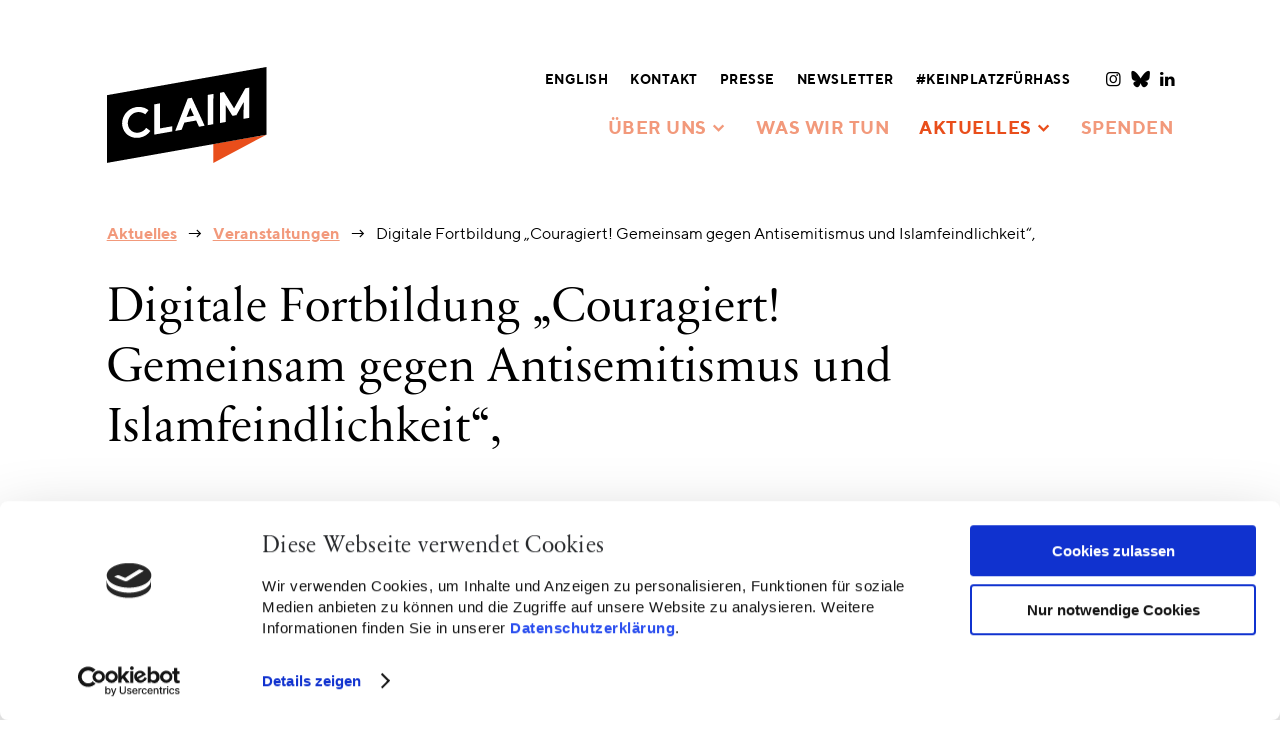

--- FILE ---
content_type: text/html; charset=UTF-8
request_url: https://www.claim-allianz.de/aktuelles/veranstaltungen/digitale-fortbildung-couragiert-gemeinsam-gegen-antisemitismus-und-islamfeindlichkeit/
body_size: 6315
content:
<!doctype html>
 <html class="no-js" lang="de" data-cookies-accepted="false">
 <head>
   <meta charset="utf-8">   
   <meta http-equiv="X-UA-Compatible" content="IE=edge,chrome=1">
   <title>Digitale Fortbildung „Couragiert! Gemeinsam gegen Antisemitismus und Islamfeindlichkeit“, / CLAIM – Allianz gegen Islamfeindlichkeit und Muslimfeindlichkeit</title>
   <meta name="viewport" content="width=device-width, initial-scale=1.0, user-scalable=yes">
   <link rel="apple-touch-icon" href="https://www.claim-allianz.de/content/themes/claim/imgs/apple-touch-icon-precomposed.png?x22834" />
   <link rel="shortcut icon" type="image/x-icon" href="https://www.claim-allianz.de/content/themes/claim/imgs/favicon.ico?x22834"/>
   <meta name="twitter:card" content="summary" />
   <meta property="og:image" content="https://www.claim-allianz.de/content/uploads/2018/06/facebook.jpg"/>
   <meta property="og:description" content="CLAIM setzt sich bundesweit gegen antimuslimischen Rassismus sowie gegen Islam- und Muslimfeindlichkeit ein."/>
   <meta property="og:title" content="Digitale Fortbildung „Couragiert! Gemeinsam gegen Antisemitismus und Islamfeindlichkeit“, / CLAIM – Allianz gegen Islamfeindlichkeit und Muslimfeindlichkeit"/>
   <meta property="og:url" content="https://www.claim-allianz.de/aktuelles/veranstaltungen/digitale-fortbildung-couragiert-gemeinsam-gegen-antisemitismus-und-islamfeindlichkeit/"/>
   <meta property="og:site_name" content="CLAIM – Allianz gegen Islamfeindlichkeit und Muslimfeindlichkeit"/>
   <meta property="og:type" content="website"/>
   <meta name="description" content="CLAIM setzt sich bundesweit gegen antimuslimischen Rassismus sowie gegen Islam- und Muslimfeindlichkeit ein."/>
      <script id="Cookiebot" src="https://consent.cookiebot.com/uc.js" data-cbid="908be02b-5c4d-47c6-9706-373d2bf9055b" type="text/javascript" async></script>
   <meta name='robots' content='max-image-preview:large' />
<link rel="alternate" hreflang="de" href="https://www.claim-allianz.de/aktuelles/veranstaltungen/digitale-fortbildung-couragiert-gemeinsam-gegen-antisemitismus-und-islamfeindlichkeit/" />
<link rel="alternate" hreflang="x-default" href="https://www.claim-allianz.de/aktuelles/veranstaltungen/digitale-fortbildung-couragiert-gemeinsam-gegen-antisemitismus-und-islamfeindlichkeit/" />
<link rel="alternate" title="oEmbed (JSON)" type="application/json+oembed" href="https://www.claim-allianz.de/wp-json/oembed/1.0/embed?url=https%3A%2F%2Fwww.claim-allianz.de%2Faktuelles%2Fveranstaltungen%2Fdigitale-fortbildung-couragiert-gemeinsam-gegen-antisemitismus-und-islamfeindlichkeit%2F" />
<link rel="alternate" title="oEmbed (XML)" type="text/xml+oembed" href="https://www.claim-allianz.de/wp-json/oembed/1.0/embed?url=https%3A%2F%2Fwww.claim-allianz.de%2Faktuelles%2Fveranstaltungen%2Fdigitale-fortbildung-couragiert-gemeinsam-gegen-antisemitismus-und-islamfeindlichkeit%2F&#038;format=xml" />
<style id='wp-img-auto-sizes-contain-inline-css' type='text/css'>
img:is([sizes=auto i],[sizes^="auto," i]){contain-intrinsic-size:3000px 1500px}
/*# sourceURL=wp-img-auto-sizes-contain-inline-css */
</style>
<link rel="stylesheet" href="https://www.claim-allianz.de/content/cache/minify/63cee.css?x22834" media="all" />









<style id='global-styles-inline-css' type='text/css'>
:root{--wp--preset--aspect-ratio--square: 1;--wp--preset--aspect-ratio--4-3: 4/3;--wp--preset--aspect-ratio--3-4: 3/4;--wp--preset--aspect-ratio--3-2: 3/2;--wp--preset--aspect-ratio--2-3: 2/3;--wp--preset--aspect-ratio--16-9: 16/9;--wp--preset--aspect-ratio--9-16: 9/16;--wp--preset--color--black: #000000;--wp--preset--color--cyan-bluish-gray: #abb8c3;--wp--preset--color--white: #ffffff;--wp--preset--color--pale-pink: #f78da7;--wp--preset--color--vivid-red: #cf2e2e;--wp--preset--color--luminous-vivid-orange: #ff6900;--wp--preset--color--luminous-vivid-amber: #fcb900;--wp--preset--color--light-green-cyan: #7bdcb5;--wp--preset--color--vivid-green-cyan: #00d084;--wp--preset--color--pale-cyan-blue: #8ed1fc;--wp--preset--color--vivid-cyan-blue: #0693e3;--wp--preset--color--vivid-purple: #9b51e0;--wp--preset--gradient--vivid-cyan-blue-to-vivid-purple: linear-gradient(135deg,rgb(6,147,227) 0%,rgb(155,81,224) 100%);--wp--preset--gradient--light-green-cyan-to-vivid-green-cyan: linear-gradient(135deg,rgb(122,220,180) 0%,rgb(0,208,130) 100%);--wp--preset--gradient--luminous-vivid-amber-to-luminous-vivid-orange: linear-gradient(135deg,rgb(252,185,0) 0%,rgb(255,105,0) 100%);--wp--preset--gradient--luminous-vivid-orange-to-vivid-red: linear-gradient(135deg,rgb(255,105,0) 0%,rgb(207,46,46) 100%);--wp--preset--gradient--very-light-gray-to-cyan-bluish-gray: linear-gradient(135deg,rgb(238,238,238) 0%,rgb(169,184,195) 100%);--wp--preset--gradient--cool-to-warm-spectrum: linear-gradient(135deg,rgb(74,234,220) 0%,rgb(151,120,209) 20%,rgb(207,42,186) 40%,rgb(238,44,130) 60%,rgb(251,105,98) 80%,rgb(254,248,76) 100%);--wp--preset--gradient--blush-light-purple: linear-gradient(135deg,rgb(255,206,236) 0%,rgb(152,150,240) 100%);--wp--preset--gradient--blush-bordeaux: linear-gradient(135deg,rgb(254,205,165) 0%,rgb(254,45,45) 50%,rgb(107,0,62) 100%);--wp--preset--gradient--luminous-dusk: linear-gradient(135deg,rgb(255,203,112) 0%,rgb(199,81,192) 50%,rgb(65,88,208) 100%);--wp--preset--gradient--pale-ocean: linear-gradient(135deg,rgb(255,245,203) 0%,rgb(182,227,212) 50%,rgb(51,167,181) 100%);--wp--preset--gradient--electric-grass: linear-gradient(135deg,rgb(202,248,128) 0%,rgb(113,206,126) 100%);--wp--preset--gradient--midnight: linear-gradient(135deg,rgb(2,3,129) 0%,rgb(40,116,252) 100%);--wp--preset--font-size--small: 13px;--wp--preset--font-size--medium: 20px;--wp--preset--font-size--large: 36px;--wp--preset--font-size--x-large: 42px;--wp--preset--spacing--20: 0.44rem;--wp--preset--spacing--30: 0.67rem;--wp--preset--spacing--40: 1rem;--wp--preset--spacing--50: 1.5rem;--wp--preset--spacing--60: 2.25rem;--wp--preset--spacing--70: 3.38rem;--wp--preset--spacing--80: 5.06rem;--wp--preset--shadow--natural: 6px 6px 9px rgba(0, 0, 0, 0.2);--wp--preset--shadow--deep: 12px 12px 50px rgba(0, 0, 0, 0.4);--wp--preset--shadow--sharp: 6px 6px 0px rgba(0, 0, 0, 0.2);--wp--preset--shadow--outlined: 6px 6px 0px -3px rgb(255, 255, 255), 6px 6px rgb(0, 0, 0);--wp--preset--shadow--crisp: 6px 6px 0px rgb(0, 0, 0);}:where(.is-layout-flex){gap: 0.5em;}:where(.is-layout-grid){gap: 0.5em;}body .is-layout-flex{display: flex;}.is-layout-flex{flex-wrap: wrap;align-items: center;}.is-layout-flex > :is(*, div){margin: 0;}body .is-layout-grid{display: grid;}.is-layout-grid > :is(*, div){margin: 0;}:where(.wp-block-columns.is-layout-flex){gap: 2em;}:where(.wp-block-columns.is-layout-grid){gap: 2em;}:where(.wp-block-post-template.is-layout-flex){gap: 1.25em;}:where(.wp-block-post-template.is-layout-grid){gap: 1.25em;}.has-black-color{color: var(--wp--preset--color--black) !important;}.has-cyan-bluish-gray-color{color: var(--wp--preset--color--cyan-bluish-gray) !important;}.has-white-color{color: var(--wp--preset--color--white) !important;}.has-pale-pink-color{color: var(--wp--preset--color--pale-pink) !important;}.has-vivid-red-color{color: var(--wp--preset--color--vivid-red) !important;}.has-luminous-vivid-orange-color{color: var(--wp--preset--color--luminous-vivid-orange) !important;}.has-luminous-vivid-amber-color{color: var(--wp--preset--color--luminous-vivid-amber) !important;}.has-light-green-cyan-color{color: var(--wp--preset--color--light-green-cyan) !important;}.has-vivid-green-cyan-color{color: var(--wp--preset--color--vivid-green-cyan) !important;}.has-pale-cyan-blue-color{color: var(--wp--preset--color--pale-cyan-blue) !important;}.has-vivid-cyan-blue-color{color: var(--wp--preset--color--vivid-cyan-blue) !important;}.has-vivid-purple-color{color: var(--wp--preset--color--vivid-purple) !important;}.has-black-background-color{background-color: var(--wp--preset--color--black) !important;}.has-cyan-bluish-gray-background-color{background-color: var(--wp--preset--color--cyan-bluish-gray) !important;}.has-white-background-color{background-color: var(--wp--preset--color--white) !important;}.has-pale-pink-background-color{background-color: var(--wp--preset--color--pale-pink) !important;}.has-vivid-red-background-color{background-color: var(--wp--preset--color--vivid-red) !important;}.has-luminous-vivid-orange-background-color{background-color: var(--wp--preset--color--luminous-vivid-orange) !important;}.has-luminous-vivid-amber-background-color{background-color: var(--wp--preset--color--luminous-vivid-amber) !important;}.has-light-green-cyan-background-color{background-color: var(--wp--preset--color--light-green-cyan) !important;}.has-vivid-green-cyan-background-color{background-color: var(--wp--preset--color--vivid-green-cyan) !important;}.has-pale-cyan-blue-background-color{background-color: var(--wp--preset--color--pale-cyan-blue) !important;}.has-vivid-cyan-blue-background-color{background-color: var(--wp--preset--color--vivid-cyan-blue) !important;}.has-vivid-purple-background-color{background-color: var(--wp--preset--color--vivid-purple) !important;}.has-black-border-color{border-color: var(--wp--preset--color--black) !important;}.has-cyan-bluish-gray-border-color{border-color: var(--wp--preset--color--cyan-bluish-gray) !important;}.has-white-border-color{border-color: var(--wp--preset--color--white) !important;}.has-pale-pink-border-color{border-color: var(--wp--preset--color--pale-pink) !important;}.has-vivid-red-border-color{border-color: var(--wp--preset--color--vivid-red) !important;}.has-luminous-vivid-orange-border-color{border-color: var(--wp--preset--color--luminous-vivid-orange) !important;}.has-luminous-vivid-amber-border-color{border-color: var(--wp--preset--color--luminous-vivid-amber) !important;}.has-light-green-cyan-border-color{border-color: var(--wp--preset--color--light-green-cyan) !important;}.has-vivid-green-cyan-border-color{border-color: var(--wp--preset--color--vivid-green-cyan) !important;}.has-pale-cyan-blue-border-color{border-color: var(--wp--preset--color--pale-cyan-blue) !important;}.has-vivid-cyan-blue-border-color{border-color: var(--wp--preset--color--vivid-cyan-blue) !important;}.has-vivid-purple-border-color{border-color: var(--wp--preset--color--vivid-purple) !important;}.has-vivid-cyan-blue-to-vivid-purple-gradient-background{background: var(--wp--preset--gradient--vivid-cyan-blue-to-vivid-purple) !important;}.has-light-green-cyan-to-vivid-green-cyan-gradient-background{background: var(--wp--preset--gradient--light-green-cyan-to-vivid-green-cyan) !important;}.has-luminous-vivid-amber-to-luminous-vivid-orange-gradient-background{background: var(--wp--preset--gradient--luminous-vivid-amber-to-luminous-vivid-orange) !important;}.has-luminous-vivid-orange-to-vivid-red-gradient-background{background: var(--wp--preset--gradient--luminous-vivid-orange-to-vivid-red) !important;}.has-very-light-gray-to-cyan-bluish-gray-gradient-background{background: var(--wp--preset--gradient--very-light-gray-to-cyan-bluish-gray) !important;}.has-cool-to-warm-spectrum-gradient-background{background: var(--wp--preset--gradient--cool-to-warm-spectrum) !important;}.has-blush-light-purple-gradient-background{background: var(--wp--preset--gradient--blush-light-purple) !important;}.has-blush-bordeaux-gradient-background{background: var(--wp--preset--gradient--blush-bordeaux) !important;}.has-luminous-dusk-gradient-background{background: var(--wp--preset--gradient--luminous-dusk) !important;}.has-pale-ocean-gradient-background{background: var(--wp--preset--gradient--pale-ocean) !important;}.has-electric-grass-gradient-background{background: var(--wp--preset--gradient--electric-grass) !important;}.has-midnight-gradient-background{background: var(--wp--preset--gradient--midnight) !important;}.has-small-font-size{font-size: var(--wp--preset--font-size--small) !important;}.has-medium-font-size{font-size: var(--wp--preset--font-size--medium) !important;}.has-large-font-size{font-size: var(--wp--preset--font-size--large) !important;}.has-x-large-font-size{font-size: var(--wp--preset--font-size--x-large) !important;}
/*# sourceURL=global-styles-inline-css */
</style>

<style id='classic-theme-styles-inline-css' type='text/css'>
/*! This file is auto-generated */
.wp-block-button__link{color:#fff;background-color:#32373c;border-radius:9999px;box-shadow:none;text-decoration:none;padding:calc(.667em + 2px) calc(1.333em + 2px);font-size:1.125em}.wp-block-file__button{background:#32373c;color:#fff;text-decoration:none}
/*# sourceURL=/wp-includes/css/classic-themes.min.css */
</style>
<link rel="stylesheet" href="https://www.claim-allianz.de/content/cache/minify/1019e.css?x22834" media="all" />

<script  src="https://www.claim-allianz.de/content/cache/minify/ffec2.js?x22834"></script>

<link rel="https://api.w.org/" href="https://www.claim-allianz.de/wp-json/" /><link rel="canonical" href="https://www.claim-allianz.de/aktuelles/veranstaltungen/digitale-fortbildung-couragiert-gemeinsam-gegen-antisemitismus-und-islamfeindlichkeit/" />
<script type="text/javascript">
	window._se_plugin_version = '8.1.9';
</script>
   <script type="text/plain" src="https://api.tiles.mapbox.com/mapbox-gl-js/v0.32.1/mapbox-gl.js" data-cookieconsent="marketing"></script>
 </head>



 <body class="wp-singular event-template-default single single-event postid-6524 wp-theme-claim  page-digitale-fortbildung-couragiert-gemeinsam-gegen-antisemitismus-und-islamfeindlichkeit" data-site-name="CLAIM – Allianz gegen Islamfeindlichkeit und Muslimfeindlichkeit" data-site-url="https://www.claim-allianz.de/" data-ajax-url="https://www.claim-allianz.de/content/themes/claim/ajax.php">

  



  <div class="container">




    <header class="main" role="banner">
      <div class="inner clearfix">

        <div class="site-title">
          <a href="https://www.claim-allianz.de/">
            <img src="https://www.claim-allianz.de/content/themes/claim/imgs/claim.svg?x22834" alt="CLAIM – Allianz gegen Islamfeindlichkeit und Muslimfeindlichkeit" class="logo" />
          </a>
        </div>
        
        <a href="#" class="btn-menu"><i class="icon-menu"></i><i class="icon-menu-close"></i></a>
        
        <div class="navs">
          
          <nav class="meta">
            <div class="inner">
              <div class="menu-meta-navigation-container"><ul id="menu-meta-navigation" class="menu meta-menu"><li ><a href="https://www.claim-allianz.de/en/"><span class="title-wrap">English</span></a></li><li ><a href="https://www.claim-allianz.de/kontakt/"><span><span class="title-wrap">Kontakt</span></span></a></li><li ><a href="https://www.claim-allianz.de/presse/"><span><span class="title-wrap">Presse</span></span></a></li><li ><a href="http://eepurl.com/dyiIEX" target="_blank"><span><span class="title-wrap">Newsletter</span></span></a></li><li ><a href="https://www.allianzgegenhass.de/"><span><span class="title-wrap">#keinplatzfürhass</span></span></a></li>
</ul></div>              <div class="menu-social-navigation-container"><ul id="menu-social-navigation" class="menu social-menu"><li ><a href="https://www.instagram.com/claim_allianz/" target="_blank"><span><span class="icon-wrap"><i class="icon-instagram"></i></span><span class="title-wrap">Instagram</span></span></a></li><li ><a href="https://bsky.app/profile/claim-allianz.bsky.social" target="_blank"><span><span class="icon-wrap"><i class="icon-bluesky"></i></span><span class="title-wrap">Bluesky</span></span></a></li><li ><a href="https://www.linkedin.com/company/claim-allianz-gegen-islam-und-muslimfeindlichkeit/?originalSubdomain=de" target="_blank"><span><span class="icon-wrap"><i class="icon-linkedin"></i></span><span class="title-wrap">LinkedIn</span></span></a></li>
</ul></div>            </div>
          </nav>
          <nav class="header">
            <div class="inner">
              <div class="menu-haupt-navigation-container"><ul id="menu-haupt-navigation" class="menu "><li ><a href="https://www.claim-allianz.de/ueber-uns/"><span><span class="title-wrap">Über uns</span><span class="icon-wrap"><i class="icon-dropdown"></i></span></span></a>
<div class='sub-menu-wrapper depth-1 clearfix'><div class='sub-menu-ul clearfix'><ul class='sub-menu depth-1'><li ><a href="https://www.claim-allianz.de/wer-wir-sind/"><span><span class="title-wrap">Wer wir sind</span></span></a></li><li ><a href="https://www.claim-allianz.de/ueber-uns/wie-wir-arbeiten/"><span><span class="title-wrap">Wie wir arbeiten</span></span></a></li><li ><a href="https://www.claim-allianz.de/team/"><span><span class="title-wrap">Team</span></span></a></li><li ><a href="https://www.claim-allianz.de/ueber-uns/arbeiten-bei-claim/"><span><span class="title-wrap">Arbeiten bei CLAIM</span></span></a></li><li ><a href="https://www.claim-allianz.de/ueber-uns/transparenz/"><span><span class="title-wrap">Transparenz</span></span></a></li>
</ul></div></div>
</li><li ><a href="https://www.claim-allianz.de/was-wir-tun/"><span><span class="title-wrap">Was wir tun</span></span></a></li><li  class="current-menu-parent"><a href="https://www.claim-allianz.de/aktuelles/"><span><span class="title-wrap">Aktuelles</span><span class="icon-wrap"><i class="icon-dropdown"></i></span></span></a>
<div class='sub-menu-wrapper depth-1 clearfix'><div class='sub-menu-ul clearfix'><ul class='sub-menu depth-1'><li ><a href="https://www.claim-allianz.de/aktuelles/news/"><span><span class="title-wrap">News</span></span></a></li><li  class="current-menu-item"><a href="https://www.claim-allianz.de/aktuelles/veranstaltungen/"><span><span class="title-wrap">Veranstaltungen</span></span></a></li><li ><a href="https://www.claim-allianz.de/aktuelles/publikationen/"><span><span class="title-wrap">Publikationen</span></span></a></li>
</ul></div></div>
</li><li ><a href="https://www.claim-allianz.de/spenden/"><span><span class="title-wrap">Spenden</span></span></a></li><li  class="btn-language"><a href="https://www.claim-allianz.de/en/"><span class="title-wrap">English</span></a></li>
</ul></div>            </div>
          </nav>
          
        </div>

      </div>   
    </header>
   
  
   
   
     <main role="main" class="main clearfix">     
       <div class="inner">
         
         
    
    <h2 class="page-title visuallyhidden">Digitale Fortbildung „Couragiert! Gemeinsam gegen Antisemitismus und Islamfeindlichkeit“,</h2>
    
    
    <div class="modules">

        
      <header class="module module-article-header">
        <div class="module-inner clearfix">
          <div class="module-wrap">
            <nav class="breadcrumb clearfix"><div class="inner clearfix"><ul><li itemscope itemtype="http://data-vocabulary.org/Breadcrumb"><span><a href="https://www.claim-allianz.de/" itemprop="url"><span itemprop="title">Startseite</span></a></span></li><li itemscope itemtype="http://data-vocabulary.org/Breadcrumb"><span><a href="https://www.claim-allianz.de/aktuelles/" itemprop="url"><span itemprop="title">Aktuelles</span></a></span></li><li itemscope itemtype="http://data-vocabulary.org/Breadcrumb"><span><a href="https://www.claim-allianz.de/aktuelles/veranstaltungen/" itemprop="url"><span itemprop="title">Veranstaltungen</span></a></span></li><li class="current"><span>Digitale Fortbildung „Couragiert! Gemeinsam gegen Antisemitismus und Islamfeindlichkeit“,</span></li></ul></div></nav>
            <h1 class="hdln-a">Digitale Fortbildung „Couragiert! Gemeinsam gegen Antisemitismus und Islamfeindlichkeit“,</h1>
            
        <div class="meta">
          <p class="type">Couragiert! Gemeinsam gegen Antisemitismus und Islamfeindlichkeit</p>
          <p class="date">9. Oktober 2022</p>
          
          <p class="place">Online</p>
          
          <p class="category">Kategorie: Fortbildung/Workshop</p>
        </div>
        
            <div class="wysiwyg"><p>Fast täglich meldet die Presse Vorfälle von antimuslimischem Rassismus und Antisemitismus. Die aktive Arbeit dagegen ist wichtiger denn je. Doch dieser Kampf braucht gute fundierte Kenntnisse sowohl zu diesen beiden Phänomenen der Diskriminierung als auch zu den beiden Religionen Judentum und Islam, aus denen Rassisten vermeintlich ihre Vorurteile zu schöpfen angeben.</p>
<p>Unsere digitale Fortbildung „<strong>Couragiert! Gemeinsam gegen Antisemitismus und Islamfeindlichkeit</strong>“, die bereits am <strong>09. Oktober 2022</strong> starten wird, setzt genau an diesem wichtigen Punkt an. Es handelt sich hierbei um eine 7-tägige Veranstaltung, die kostenfrei ist und an Sonntagen angeboten wird.</p>
<p>Ziel der Fortbildung ist es, Multiplikator:innen zu sensibilisieren, um sie für die Präventionsarbeit gegen Antisemitismus und Islamfeindlichkeit im Wechselspiel vorzubereiten und ihnen Basiswissen zu Judentum und Islam zu vermitteln. Dabei werden die Inhalte von ausgewiesenen Expert*innen vermittelt. Nähere Informationen zur Fortbildung und zur Anmeldung können <a href="https://maimonides.eu/projekt-couragiert/">hier</a> eingesehen werden.</p>
<p>Nach erfolgreicher Teilnahme an der „Couragiert!-Fortbildung“ können sich die Teilnehmenden für das „Couragiert!-Training“ im Jahr 2023 bewerben.</p>
<p>Die Anzahl der Teilnehmenden ist begrenzt. Daher lohnt es sich, sich zu beeilen.</p>
</div>
          </div>
        </div>
      </header>
      
</div>    
    
    
    
   

    



     </div>
   </main>
   
   
   
   

   

   
   
   <footer class="main">   
     <div class="inner">
       
       <div class="upper-footer">
         <div class="sn-col-set">
           <div class="col-1">
             <a href="https://www.bmfsfj.de/" target="_blank"><img src="https://www.claim-allianz.de/content/themes/claim/imgs/BMBFSFJ_DL_mitFoerderzusatz.png?x22834" alt="Geförderter vom Bundesministerium für Bildung, Familie, Senioren, Frauen und Jugend im Rahmen des Bundesprogramms Demokratie Leben!" /></a>
           </div>
           <div class="col-3">
             <p>&nbsp;</p>
             <a href="https://www.claim-allianz.de/ueber-uns/transparenz/"><img src="https://www.claim-allianz.de/content/themes/claim/imgs/itz.png?x22834" alt="Initiative Transparente Gesellschaft" /></a>
           </div>
         </div>
       </div>
       
       <div class="lower-footer">
         <div class="sn-col-set">
           <div class="col-nav">
             <nav class="footer">
               <div class="inner">
                 <div class="menu-footer-navigation-container"><ul id="menu-footer-navigation" class="menu "><li ><a href="https://www.claim-allianz.de/impressum/"><span><span class="title-wrap">Impressum</span></span></a></li><li ><a href="https://www.claim-allianz.de/datenschutzerklaerung/"><span><span class="title-wrap">Datenschutz</span></span></a></li><li  class="btn-cookie-settings"><a href="#"><span><span class="title-wrap">Cookie-Einstellungen</span></span></a></li><li ><a href="https://www.claim-allianz.de/kontakt/"><span><span class="title-wrap">Kontakt</span></span></a></li>
</ul></div>               </div>
             </nav>
             <nav class="social">
               <div class="inner">
                 <div class="menu-social-navigation-container"><ul id="menu-social-navigation-1" class="menu social-menu"><li ><a href="https://www.instagram.com/claim_allianz/" target="_blank"><span><span class="icon-wrap"><i class="icon-instagram"></i></span><span class="title-wrap">Instagram</span></span></a></li><li ><a href="https://bsky.app/profile/claim-allianz.bsky.social" target="_blank"><span><span class="icon-wrap"><i class="icon-bluesky"></i></span><span class="title-wrap">Bluesky</span></span></a></li><li ><a href="https://www.linkedin.com/company/claim-allianz-gegen-islam-und-muslimfeindlichkeit/?originalSubdomain=de" target="_blank"><span><span class="icon-wrap"><i class="icon-linkedin"></i></span><span class="title-wrap">LinkedIn</span></span></a></li>
</ul></div>               </div>
             </nav>
           </div>
           <div class="col-credits">
             <p class="credits">CLAIM – Allianz gegen Islam- und Muslimfeindlichkeit</p>
           </div>
         </div>
       </div>
 
     </div>
   </footer>
   
   
   
   
   
   
 </div>
 
 
 



  <div style="display: none;">
 <div class="cookie-bar clearfix">
   <div class="inner clearfix">
     <div class="cookie-icon"></div>
     <div class="wysiwyg"><p>Diese Website nutzt Cookies, um das Nutzerverhalten ihrer Nutzer zu analysieren. Mit der Nutzung der Seite erklärst du dich mit unserer <a href="https://www.claim-allianz.de/datenschutzerklaerung/">Datenschutzvereinbarung</a> einverstanden.</p>
</div>
     <a href="#" class="btn-close"><i class="icon-close"></i></a>
   </div>
 </div>
</div>
  <script type="speculationrules">
{"prefetch":[{"source":"document","where":{"and":[{"href_matches":"/*"},{"not":{"href_matches":["/wp-*.php","/wp-admin/*","/content/uploads/*","/content/*","/content/plugins/*","/content/themes/claim/*","/*\\?(.+)"]}},{"not":{"selector_matches":"a[rel~=\"nofollow\"]"}},{"not":{"selector_matches":".no-prefetch, .no-prefetch a"}}]},"eagerness":"conservative"}]}
</script>
<!-- Matomo --><script>
(function () {
function initTracking() {
var _paq = window._paq = window._paq || [];
_paq.push(['trackPageView']);_paq.push(['enableLinkTracking']);_paq.push(['alwaysUseSendBeacon']);_paq.push(['setTrackerUrl', "\/\/www.claim-allianz.de\/content\/plugins\/matomo\/app\/matomo.php"]);_paq.push(['setSiteId', '1']);var d=document, g=d.createElement('script'), s=d.getElementsByTagName('script')[0];
g.type='text/javascript'; g.async=true; g.src="\/\/www.claim-allianz.de\/content\/uploads\/matomo\/matomo.js"; s.parentNode.insertBefore(g,s);
}
if (document.prerendering) {
	document.addEventListener('prerenderingchange', initTracking, {once: true});
} else {
	initTracking();
}
})();
</script>
<!-- End Matomo Code -->




<script  src="https://www.claim-allianz.de/content/cache/minify/e4cf5.js?x22834"></script>

<script type="text/javascript" id="wp-i18n-js-after">
/* <![CDATA[ */
wp.i18n.setLocaleData( { 'text direction\u0004ltr': [ 'ltr' ] } );
//# sourceURL=wp-i18n-js-after
/* ]]> */
</script>
<script  src="https://www.claim-allianz.de/content/cache/minify/21ea2.js?x22834"></script>

<script type="text/javascript" id="contact-form-7-js-translations">
/* <![CDATA[ */
( function( domain, translations ) {
	var localeData = translations.locale_data[ domain ] || translations.locale_data.messages;
	localeData[""].domain = domain;
	wp.i18n.setLocaleData( localeData, domain );
} )( "contact-form-7", {"translation-revision-date":"2025-10-26 03:28:49+0000","generator":"GlotPress\/4.0.3","domain":"messages","locale_data":{"messages":{"":{"domain":"messages","plural-forms":"nplurals=2; plural=n != 1;","lang":"de"},"This contact form is placed in the wrong place.":["Dieses Kontaktformular wurde an der falschen Stelle platziert."],"Error:":["Fehler:"]}},"comment":{"reference":"includes\/js\/index.js"}} );
//# sourceURL=contact-form-7-js-translations
/* ]]> */
</script>
<script type="text/javascript" id="contact-form-7-js-before">
/* <![CDATA[ */
var wpcf7 = {
    "api": {
        "root": "https:\/\/www.claim-allianz.de\/wp-json\/",
        "namespace": "contact-form-7\/v1"
    },
    "cached": 1
};
//# sourceURL=contact-form-7-js-before
/* ]]> */
</script>
<script  src="https://www.claim-allianz.de/content/cache/minify/765d0.js?x22834"></script>

        
  
</body>
</html>

--- FILE ---
content_type: application/x-javascript
request_url: https://www.claim-allianz.de/content/cache/minify/ffec2.js?x22834
body_size: 9605
content:
/*! modernizr 3.3.1 (Custom Build) | MIT *
 * https://modernizr.com/download/?[base64] !*/
!function(e,A,t){function n(e,A){return typeof e===A}function o(){var e,A,t,o,r,a,i;for(var s in E)if(E.hasOwnProperty(s)){if(e=[],A=E[s],A.name&&(e.push(A.name.toLowerCase()),A.options&&A.options.aliases&&A.options.aliases.length))for(t=0;t<A.options.aliases.length;t++)e.push(A.options.aliases[t].toLowerCase());for(o=n(A.fn,"function")?A.fn():A.fn,r=0;r<e.length;r++)a=e[r],i=a.split("."),1===i.length?Modernizr[i[0]]=o:(!Modernizr[i[0]]||Modernizr[i[0]]instanceof Boolean||(Modernizr[i[0]]=new Boolean(Modernizr[i[0]])),Modernizr[i[0]][i[1]]=o),y.push((o?"":"no-")+i.join("-"))}}function r(e){var A=R.className,t=Modernizr._config.classPrefix||"";if(F&&(A=A.baseVal),Modernizr._config.enableJSClass){var n=new RegExp("(^|\\s)"+t+"no-js(\\s|$)");A=A.replace(n,"$1"+t+"js$2")}Modernizr._config.enableClasses&&(A+=" "+t+e.join(" "+t),F?R.className.baseVal=A:R.className=A)}function a(e,A){if("object"==typeof e)for(var t in e)x(e,t)&&a(t,e[t]);else{e=e.toLowerCase();var n=e.split("."),o=Modernizr[n[0]];if(2==n.length&&(o=o[n[1]]),"undefined"!=typeof o)return Modernizr;A="function"==typeof A?A():A,1==n.length?Modernizr[n[0]]=A:(!Modernizr[n[0]]||Modernizr[n[0]]instanceof Boolean||(Modernizr[n[0]]=new Boolean(Modernizr[n[0]])),Modernizr[n[0]][n[1]]=A),r([(A&&0!=A?"":"no-")+n.join("-")]),Modernizr._trigger(e,A)}return Modernizr}function i(){return"function"!=typeof A.createElement?A.createElement(arguments[0]):F?A.createElementNS.call(A,"http://www.w3.org/2000/svg",arguments[0]):A.createElement.apply(A,arguments)}function s(){var e=A.body;return e||(e=i(F?"svg":"body"),e.fake=!0),e}function c(e,t,n,o){var r,a,c,l,u="modernizr",d=i("div"),f=s();if(parseInt(n,10))for(;n--;)c=i("div"),c.id=o?o[n]:u+(n+1),d.appendChild(c);return r=i("style"),r.type="text/css",r.id="s"+u,(f.fake?f:d).appendChild(r),f.appendChild(d),r.styleSheet?r.styleSheet.cssText=e:r.appendChild(A.createTextNode(e)),d.id=u,f.fake&&(f.style.background="",f.style.overflow="hidden",l=R.style.overflow,R.style.overflow="hidden",R.appendChild(f)),a=t(d,e),f.fake?(f.parentNode.removeChild(f),R.style.overflow=l,R.offsetHeight):d.parentNode.removeChild(d),!!a}function l(e,A){return!!~(""+e).indexOf(A)}function u(e){return e.replace(/([a-z])-([a-z])/g,function(e,A,t){return A+t.toUpperCase()}).replace(/^-/,"")}function d(e,A){return function(){return e.apply(A,arguments)}}function f(e,A,t){var o;for(var r in e)if(e[r]in A)return t===!1?e[r]:(o=A[e[r]],n(o,"function")?d(o,t||A):o);return!1}function p(e){return e.replace(/([A-Z])/g,function(e,A){return"-"+A.toLowerCase()}).replace(/^ms-/,"-ms-")}function h(A,n){var o=A.length;if("CSS"in e&&"supports"in e.CSS){for(;o--;)if(e.CSS.supports(p(A[o]),n))return!0;return!1}if("CSSSupportsRule"in e){for(var r=[];o--;)r.push("("+p(A[o])+":"+n+")");return r=r.join(" or "),c("@supports ("+r+") { #modernizr { position: absolute; } }",function(e){return"absolute"==getComputedStyle(e,null).position})}return t}function m(e,A,o,r){function a(){c&&(delete V.style,delete V.modElem)}if(r=n(r,"undefined")?!1:r,!n(o,"undefined")){var s=h(e,o);if(!n(s,"undefined"))return s}for(var c,d,f,p,m,g=["modernizr","tspan","samp"];!V.style&&g.length;)c=!0,V.modElem=i(g.shift()),V.style=V.modElem.style;for(f=e.length,d=0;f>d;d++)if(p=e[d],m=V.style[p],l(p,"-")&&(p=u(p)),V.style[p]!==t){if(r||n(o,"undefined"))return a(),"pfx"==A?p:!0;try{V.style[p]=o}catch(v){}if(V.style[p]!=m)return a(),"pfx"==A?p:!0}return a(),!1}function g(e,A,t,o,r){var a=e.charAt(0).toUpperCase()+e.slice(1),i=(e+" "+Z.join(a+" ")+a).split(" ");return n(A,"string")||n(A,"undefined")?m(i,A,o,r):(i=(e+" "+B.join(a+" ")+a).split(" "),f(i,A,t))}function v(e,A,n){return g(e,t,t,A,n)}var y=[],E=[],w={_version:"3.3.1",_config:{classPrefix:"",enableClasses:!0,enableJSClass:!0,usePrefixes:!0},_q:[],on:function(e,A){var t=this;setTimeout(function(){A(t[e])},0)},addTest:function(e,A,t){E.push({name:e,fn:A,options:t})},addAsyncTest:function(e){E.push({name:null,fn:e})}},Modernizr=function(){};Modernizr.prototype=w,Modernizr=new Modernizr,Modernizr.addTest("geolocation","geolocation"in navigator),Modernizr.addTest("history",function(){var A=navigator.userAgent;return-1===A.indexOf("Android 2.")&&-1===A.indexOf("Android 4.0")||-1===A.indexOf("Mobile Safari")||-1!==A.indexOf("Chrome")||-1!==A.indexOf("Windows Phone")?e.history&&"pushState"in e.history:!1}),Modernizr.addTest("svg",!!A.createElementNS&&!!A.createElementNS("http://www.w3.org/2000/svg","svg").createSVGRect),Modernizr.addTest("localstorage",function(){var e="modernizr";try{return localStorage.setItem(e,e),localStorage.removeItem(e),!0}catch(A){return!1}}),Modernizr.addTest("sessionstorage",function(){var e="modernizr";try{return sessionStorage.setItem(e,e),sessionStorage.removeItem(e),!0}catch(A){return!1}});var T=w._config.usePrefixes?" -webkit- -moz- -o- -ms- ".split(" "):["",""];w._prefixes=T;var R=A.documentElement,F="svg"===R.nodeName.toLowerCase();F||!function(e,A){function t(e,A){var t=e.createElement("p"),n=e.getElementsByTagName("head")[0]||e.documentElement;return t.innerHTML="x<style>"+A+"</style>",n.insertBefore(t.lastChild,n.firstChild)}function n(){var e=y.elements;return"string"==typeof e?e.split(" "):e}function o(e,A){var t=y.elements;"string"!=typeof t&&(t=t.join(" ")),"string"!=typeof e&&(e=e.join(" ")),y.elements=t+" "+e,c(A)}function r(e){var A=v[e[m]];return A||(A={},g++,e[m]=g,v[g]=A),A}function a(e,t,n){if(t||(t=A),u)return t.createElement(e);n||(n=r(t));var o;return o=n.cache[e]?n.cache[e].cloneNode():h.test(e)?(n.cache[e]=n.createElem(e)).cloneNode():n.createElem(e),!o.canHaveChildren||p.test(e)||o.tagUrn?o:n.frag.appendChild(o)}function i(e,t){if(e||(e=A),u)return e.createDocumentFragment();t=t||r(e);for(var o=t.frag.cloneNode(),a=0,i=n(),s=i.length;s>a;a++)o.createElement(i[a]);return o}function s(e,A){A.cache||(A.cache={},A.createElem=e.createElement,A.createFrag=e.createDocumentFragment,A.frag=A.createFrag()),e.createElement=function(t){return y.shivMethods?a(t,e,A):A.createElem(t)},e.createDocumentFragment=Function("h,f","return function(){var n=f.cloneNode(),c=n.createElement;h.shivMethods&&("+n().join().replace(/[\w\-:]+/g,function(e){return A.createElem(e),A.frag.createElement(e),'c("'+e+'")'})+");return n}")(y,A.frag)}function c(e){e||(e=A);var n=r(e);return!y.shivCSS||l||n.hasCSS||(n.hasCSS=!!t(e,"article,aside,dialog,figcaption,figure,footer,header,hgroup,main,nav,section{display:block}mark{background:#FF0;color:#000}template{display:none}")),u||s(e,n),e}var l,u,d="3.7.3",f=e.html5||{},p=/^<|^(?:button|map|select|textarea|object|iframe|option|optgroup)$/i,h=/^(?:a|b|code|div|fieldset|h1|h2|h3|h4|h5|h6|i|label|li|ol|p|q|span|strong|style|table|tbody|td|th|tr|ul)$/i,m="_html5shiv",g=0,v={};!function(){try{var e=A.createElement("a");e.innerHTML="<xyz></xyz>",l="hidden"in e,u=1==e.childNodes.length||function(){A.createElement("a");var e=A.createDocumentFragment();return"undefined"==typeof e.cloneNode||"undefined"==typeof e.createDocumentFragment||"undefined"==typeof e.createElement}()}catch(t){l=!0,u=!0}}();var y={elements:f.elements||"abbr article aside audio bdi canvas data datalist details dialog figcaption figure footer header hgroup main mark meter nav output picture progress section summary template time video",version:d,shivCSS:f.shivCSS!==!1,supportsUnknownElements:u,shivMethods:f.shivMethods!==!1,type:"default",shivDocument:c,createElement:a,createDocumentFragment:i,addElements:o};e.html5=y,c(A),"object"==typeof module&&module.exports&&(module.exports=y)}("undefined"!=typeof e?e:this,A);var C="Moz O ms Webkit",B=w._config.usePrefixes?C.toLowerCase().split(" "):[];w._domPrefixes=B;var x;!function(){var e={}.hasOwnProperty;x=n(e,"undefined")||n(e.call,"undefined")?function(e,A){return A in e&&n(e.constructor.prototype[A],"undefined")}:function(A,t){return e.call(A,t)}}(),w._l={},w.on=function(e,A){this._l[e]||(this._l[e]=[]),this._l[e].push(A),Modernizr.hasOwnProperty(e)&&setTimeout(function(){Modernizr._trigger(e,Modernizr[e])},0)},w._trigger=function(e,A){if(this._l[e]){var t=this._l[e];setTimeout(function(){var e,n;for(e=0;e<t.length;e++)(n=t[e])(A)},0),delete this._l[e]}},Modernizr._q.push(function(){w.addTest=a});var G=function(){function e(e,A){var o;return e?(A&&"string"!=typeof A||(A=i(A||"div")),e="on"+e,o=e in A,!o&&n&&(A.setAttribute||(A=i("div")),A.setAttribute(e,""),o="function"==typeof A[e],A[e]!==t&&(A[e]=t),A.removeAttribute(e)),o):!1}var n=!("onblur"in A.documentElement);return e}();w.hasEvent=G,Modernizr.addTest("hashchange",function(){return G("hashchange",e)===!1?!1:A.documentMode===t||A.documentMode>7}),Modernizr.addTest("audio",function(){var e=i("audio"),A=!1;try{(A=!!e.canPlayType)&&(A=new Boolean(A),A.ogg=e.canPlayType('audio/ogg; codecs="vorbis"').replace(/^no$/,""),A.mp3=e.canPlayType('audio/mpeg; codecs="mp3"').replace(/^no$/,""),A.opus=e.canPlayType('audio/ogg; codecs="opus"')||e.canPlayType('audio/webm; codecs="opus"').replace(/^no$/,""),A.wav=e.canPlayType('audio/wav; codecs="1"').replace(/^no$/,""),A.m4a=(e.canPlayType("audio/x-m4a;")||e.canPlayType("audio/aac;")).replace(/^no$/,""))}catch(t){}return A}),Modernizr.addTest("canvas",function(){var e=i("canvas");return!(!e.getContext||!e.getContext("2d"))}),Modernizr.addTest("video",function(){var e=i("video"),A=!1;try{(A=!!e.canPlayType)&&(A=new Boolean(A),A.ogg=e.canPlayType('video/ogg; codecs="theora"').replace(/^no$/,""),A.h264=e.canPlayType('video/mp4; codecs="avc1.42E01E"').replace(/^no$/,""),A.webm=e.canPlayType('video/webm; codecs="vp8, vorbis"').replace(/^no$/,""),A.vp9=e.canPlayType('video/webm; codecs="vp9"').replace(/^no$/,""),A.hls=e.canPlayType('application/x-mpegURL; codecs="avc1.42E01E"').replace(/^no$/,""))}catch(t){}return A}),Modernizr.addTest("inlinesvg",function(){var e=i("div");return e.innerHTML="<svg/>","http://www.w3.org/2000/svg"==("undefined"!=typeof SVGRect&&e.firstChild&&e.firstChild.namespaceURI)}),Modernizr.addAsyncTest(function(){function e(i){o++,clearTimeout(A);var s=i&&"playing"===i.type||0!==r.currentTime;return!s&&n>o?void(A=setTimeout(e,t)):(r.removeEventListener("playing",e,!1),a("videoautoplay",s),void r.parentNode.removeChild(r))}var A,t=200,n=5,o=0,r=i("video"),s=r.style;if(!(Modernizr.video&&"autoplay"in r))return void a("videoautoplay",!1);s.position="absolute",s.height=0,s.width=0;try{if(Modernizr.video.ogg)r.src="[data-uri]";else{if(!Modernizr.video.h264)return void a("videoautoplay",!1);r.src="[data-uri]"}}catch(c){return void a("videoautoplay",!1)}r.setAttribute("autoplay",""),r.style.cssText="display:none",R.appendChild(r),setTimeout(function(){r.addEventListener("playing",e,!1),A=setTimeout(e,t)},0)});var S="CSS"in e&&"supports"in e.CSS,b="supportsCSS"in e;Modernizr.addTest("supports",S||b);var M={}.toString;Modernizr.addTest("svgclippaths",function(){return!!A.createElementNS&&/SVGClipPath/.test(M.call(A.createElementNS("http://www.w3.org/2000/svg","clipPath")))});var P=function(){var A=e.matchMedia||e.msMatchMedia;return A?function(e){var t=A(e);return t&&t.matches||!1}:function(A){var t=!1;return c("@media "+A+" { #modernizr { position: absolute; } }",function(A){t="absolute"==(e.getComputedStyle?e.getComputedStyle(A,null):A.currentStyle).position}),t}}();w.mq=P;var Q=w.testStyles=c;Modernizr.addTest("touchevents",function(){var t;if("ontouchstart"in e||e.DocumentTouch&&A instanceof DocumentTouch)t=!0;else{var n=["@media (",T.join("touch-enabled),("),"heartz",")","{#modernizr{top:9px;position:absolute}}"].join("");Q(n,function(e){t=9===e.offsetTop})}return t});var Z=w._config.usePrefixes?C.split(" "):[];w._cssomPrefixes=Z;var Y=function(A){var n,o=T.length,r=e.CSSRule;if("undefined"==typeof r)return t;if(!A)return!1;if(A=A.replace(/^@/,""),n=A.replace(/-/g,"_").toUpperCase()+"_RULE",n in r)return"@"+A;for(var a=0;o>a;a++){var i=T[a],s=i.toUpperCase()+"_"+n;if(s in r)return"@-"+i.toLowerCase()+"-"+A}return!1};w.atRule=Y;var U={elem:i("modernizr")};Modernizr._q.push(function(){delete U.elem});var V={style:U.elem.style};Modernizr._q.unshift(function(){delete V.style});w.testProp=function(e,A,n){return m([e],t,A,n)};w.testAllProps=g,w.testAllProps=v,Modernizr.addTest("cssfilters",function(){if(Modernizr.supports)return v("filter","blur(2px)");var e=i("a");return e.style.cssText=T.join("filter:blur(2px); "),!!e.style.length&&(A.documentMode===t||A.documentMode>9)}),Modernizr.addTest("csstransforms",function(){return-1===navigator.userAgent.indexOf("Android 2.")&&v("transform","scale(1)",!0)}),Modernizr.addTest("csstransforms3d",function(){var e=!!v("perspective","1px",!0),A=Modernizr._config.usePrefixes;if(e&&(!A||"webkitPerspective"in R.style)){var t,n="#modernizr{width:0;height:0}";Modernizr.supports?t="@supports (perspective: 1px)":(t="@media (transform-3d)",A&&(t+=",(-webkit-transform-3d)")),t+="{#modernizr{width:7px;height:18px;margin:0;padding:0;border:0}}",Q(n+t,function(A){e=7===A.offsetWidth&&18===A.offsetHeight})}return e});var N=w.prefixed=function(e,A,t){return 0===e.indexOf("@")?Y(e):(-1!=e.indexOf("-")&&(e=u(e)),A?g(e,A,t):g(e,"pfx"))};Modernizr.addTest("fullscreen",!(!N("exitFullscreen",A,!1)&&!N("cancelFullScreen",A,!1))),Modernizr.addTest("objectfit",!!N("objectFit"),{aliases:["object-fit"]}),o(),r(y),delete w.addTest,delete w.addAsyncTest;for(var I=0;I<Modernizr._q.length;I++)Modernizr._q[I]();e.Modernizr=Modernizr}(window,document);